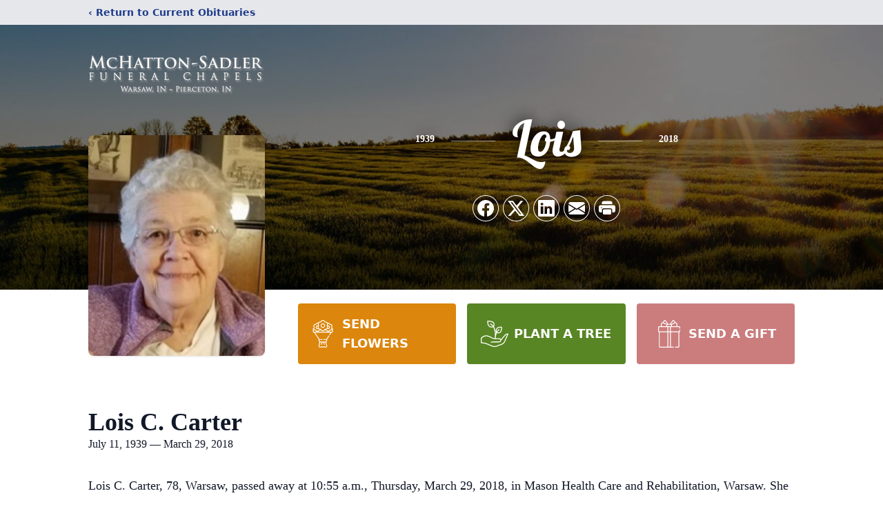

--- FILE ---
content_type: text/html; charset=utf-8
request_url: https://www.google.com/recaptcha/enterprise/anchor?ar=1&k=6LftniYrAAAAAPaTdihcQXV9zcOL2bgkIgPk31l8&co=aHR0cHM6Ly93d3cubWNoYXR0b25zYWRsZXJmdW5lcmFsY2hhcGVscy5jb206NDQz&hl=en&type=image&v=PoyoqOPhxBO7pBk68S4YbpHZ&theme=light&size=invisible&badge=bottomright&anchor-ms=20000&execute-ms=30000&cb=4ofa4jfgjl8f
body_size: 48733
content:
<!DOCTYPE HTML><html dir="ltr" lang="en"><head><meta http-equiv="Content-Type" content="text/html; charset=UTF-8">
<meta http-equiv="X-UA-Compatible" content="IE=edge">
<title>reCAPTCHA</title>
<style type="text/css">
/* cyrillic-ext */
@font-face {
  font-family: 'Roboto';
  font-style: normal;
  font-weight: 400;
  font-stretch: 100%;
  src: url(//fonts.gstatic.com/s/roboto/v48/KFO7CnqEu92Fr1ME7kSn66aGLdTylUAMa3GUBHMdazTgWw.woff2) format('woff2');
  unicode-range: U+0460-052F, U+1C80-1C8A, U+20B4, U+2DE0-2DFF, U+A640-A69F, U+FE2E-FE2F;
}
/* cyrillic */
@font-face {
  font-family: 'Roboto';
  font-style: normal;
  font-weight: 400;
  font-stretch: 100%;
  src: url(//fonts.gstatic.com/s/roboto/v48/KFO7CnqEu92Fr1ME7kSn66aGLdTylUAMa3iUBHMdazTgWw.woff2) format('woff2');
  unicode-range: U+0301, U+0400-045F, U+0490-0491, U+04B0-04B1, U+2116;
}
/* greek-ext */
@font-face {
  font-family: 'Roboto';
  font-style: normal;
  font-weight: 400;
  font-stretch: 100%;
  src: url(//fonts.gstatic.com/s/roboto/v48/KFO7CnqEu92Fr1ME7kSn66aGLdTylUAMa3CUBHMdazTgWw.woff2) format('woff2');
  unicode-range: U+1F00-1FFF;
}
/* greek */
@font-face {
  font-family: 'Roboto';
  font-style: normal;
  font-weight: 400;
  font-stretch: 100%;
  src: url(//fonts.gstatic.com/s/roboto/v48/KFO7CnqEu92Fr1ME7kSn66aGLdTylUAMa3-UBHMdazTgWw.woff2) format('woff2');
  unicode-range: U+0370-0377, U+037A-037F, U+0384-038A, U+038C, U+038E-03A1, U+03A3-03FF;
}
/* math */
@font-face {
  font-family: 'Roboto';
  font-style: normal;
  font-weight: 400;
  font-stretch: 100%;
  src: url(//fonts.gstatic.com/s/roboto/v48/KFO7CnqEu92Fr1ME7kSn66aGLdTylUAMawCUBHMdazTgWw.woff2) format('woff2');
  unicode-range: U+0302-0303, U+0305, U+0307-0308, U+0310, U+0312, U+0315, U+031A, U+0326-0327, U+032C, U+032F-0330, U+0332-0333, U+0338, U+033A, U+0346, U+034D, U+0391-03A1, U+03A3-03A9, U+03B1-03C9, U+03D1, U+03D5-03D6, U+03F0-03F1, U+03F4-03F5, U+2016-2017, U+2034-2038, U+203C, U+2040, U+2043, U+2047, U+2050, U+2057, U+205F, U+2070-2071, U+2074-208E, U+2090-209C, U+20D0-20DC, U+20E1, U+20E5-20EF, U+2100-2112, U+2114-2115, U+2117-2121, U+2123-214F, U+2190, U+2192, U+2194-21AE, U+21B0-21E5, U+21F1-21F2, U+21F4-2211, U+2213-2214, U+2216-22FF, U+2308-230B, U+2310, U+2319, U+231C-2321, U+2336-237A, U+237C, U+2395, U+239B-23B7, U+23D0, U+23DC-23E1, U+2474-2475, U+25AF, U+25B3, U+25B7, U+25BD, U+25C1, U+25CA, U+25CC, U+25FB, U+266D-266F, U+27C0-27FF, U+2900-2AFF, U+2B0E-2B11, U+2B30-2B4C, U+2BFE, U+3030, U+FF5B, U+FF5D, U+1D400-1D7FF, U+1EE00-1EEFF;
}
/* symbols */
@font-face {
  font-family: 'Roboto';
  font-style: normal;
  font-weight: 400;
  font-stretch: 100%;
  src: url(//fonts.gstatic.com/s/roboto/v48/KFO7CnqEu92Fr1ME7kSn66aGLdTylUAMaxKUBHMdazTgWw.woff2) format('woff2');
  unicode-range: U+0001-000C, U+000E-001F, U+007F-009F, U+20DD-20E0, U+20E2-20E4, U+2150-218F, U+2190, U+2192, U+2194-2199, U+21AF, U+21E6-21F0, U+21F3, U+2218-2219, U+2299, U+22C4-22C6, U+2300-243F, U+2440-244A, U+2460-24FF, U+25A0-27BF, U+2800-28FF, U+2921-2922, U+2981, U+29BF, U+29EB, U+2B00-2BFF, U+4DC0-4DFF, U+FFF9-FFFB, U+10140-1018E, U+10190-1019C, U+101A0, U+101D0-101FD, U+102E0-102FB, U+10E60-10E7E, U+1D2C0-1D2D3, U+1D2E0-1D37F, U+1F000-1F0FF, U+1F100-1F1AD, U+1F1E6-1F1FF, U+1F30D-1F30F, U+1F315, U+1F31C, U+1F31E, U+1F320-1F32C, U+1F336, U+1F378, U+1F37D, U+1F382, U+1F393-1F39F, U+1F3A7-1F3A8, U+1F3AC-1F3AF, U+1F3C2, U+1F3C4-1F3C6, U+1F3CA-1F3CE, U+1F3D4-1F3E0, U+1F3ED, U+1F3F1-1F3F3, U+1F3F5-1F3F7, U+1F408, U+1F415, U+1F41F, U+1F426, U+1F43F, U+1F441-1F442, U+1F444, U+1F446-1F449, U+1F44C-1F44E, U+1F453, U+1F46A, U+1F47D, U+1F4A3, U+1F4B0, U+1F4B3, U+1F4B9, U+1F4BB, U+1F4BF, U+1F4C8-1F4CB, U+1F4D6, U+1F4DA, U+1F4DF, U+1F4E3-1F4E6, U+1F4EA-1F4ED, U+1F4F7, U+1F4F9-1F4FB, U+1F4FD-1F4FE, U+1F503, U+1F507-1F50B, U+1F50D, U+1F512-1F513, U+1F53E-1F54A, U+1F54F-1F5FA, U+1F610, U+1F650-1F67F, U+1F687, U+1F68D, U+1F691, U+1F694, U+1F698, U+1F6AD, U+1F6B2, U+1F6B9-1F6BA, U+1F6BC, U+1F6C6-1F6CF, U+1F6D3-1F6D7, U+1F6E0-1F6EA, U+1F6F0-1F6F3, U+1F6F7-1F6FC, U+1F700-1F7FF, U+1F800-1F80B, U+1F810-1F847, U+1F850-1F859, U+1F860-1F887, U+1F890-1F8AD, U+1F8B0-1F8BB, U+1F8C0-1F8C1, U+1F900-1F90B, U+1F93B, U+1F946, U+1F984, U+1F996, U+1F9E9, U+1FA00-1FA6F, U+1FA70-1FA7C, U+1FA80-1FA89, U+1FA8F-1FAC6, U+1FACE-1FADC, U+1FADF-1FAE9, U+1FAF0-1FAF8, U+1FB00-1FBFF;
}
/* vietnamese */
@font-face {
  font-family: 'Roboto';
  font-style: normal;
  font-weight: 400;
  font-stretch: 100%;
  src: url(//fonts.gstatic.com/s/roboto/v48/KFO7CnqEu92Fr1ME7kSn66aGLdTylUAMa3OUBHMdazTgWw.woff2) format('woff2');
  unicode-range: U+0102-0103, U+0110-0111, U+0128-0129, U+0168-0169, U+01A0-01A1, U+01AF-01B0, U+0300-0301, U+0303-0304, U+0308-0309, U+0323, U+0329, U+1EA0-1EF9, U+20AB;
}
/* latin-ext */
@font-face {
  font-family: 'Roboto';
  font-style: normal;
  font-weight: 400;
  font-stretch: 100%;
  src: url(//fonts.gstatic.com/s/roboto/v48/KFO7CnqEu92Fr1ME7kSn66aGLdTylUAMa3KUBHMdazTgWw.woff2) format('woff2');
  unicode-range: U+0100-02BA, U+02BD-02C5, U+02C7-02CC, U+02CE-02D7, U+02DD-02FF, U+0304, U+0308, U+0329, U+1D00-1DBF, U+1E00-1E9F, U+1EF2-1EFF, U+2020, U+20A0-20AB, U+20AD-20C0, U+2113, U+2C60-2C7F, U+A720-A7FF;
}
/* latin */
@font-face {
  font-family: 'Roboto';
  font-style: normal;
  font-weight: 400;
  font-stretch: 100%;
  src: url(//fonts.gstatic.com/s/roboto/v48/KFO7CnqEu92Fr1ME7kSn66aGLdTylUAMa3yUBHMdazQ.woff2) format('woff2');
  unicode-range: U+0000-00FF, U+0131, U+0152-0153, U+02BB-02BC, U+02C6, U+02DA, U+02DC, U+0304, U+0308, U+0329, U+2000-206F, U+20AC, U+2122, U+2191, U+2193, U+2212, U+2215, U+FEFF, U+FFFD;
}
/* cyrillic-ext */
@font-face {
  font-family: 'Roboto';
  font-style: normal;
  font-weight: 500;
  font-stretch: 100%;
  src: url(//fonts.gstatic.com/s/roboto/v48/KFO7CnqEu92Fr1ME7kSn66aGLdTylUAMa3GUBHMdazTgWw.woff2) format('woff2');
  unicode-range: U+0460-052F, U+1C80-1C8A, U+20B4, U+2DE0-2DFF, U+A640-A69F, U+FE2E-FE2F;
}
/* cyrillic */
@font-face {
  font-family: 'Roboto';
  font-style: normal;
  font-weight: 500;
  font-stretch: 100%;
  src: url(//fonts.gstatic.com/s/roboto/v48/KFO7CnqEu92Fr1ME7kSn66aGLdTylUAMa3iUBHMdazTgWw.woff2) format('woff2');
  unicode-range: U+0301, U+0400-045F, U+0490-0491, U+04B0-04B1, U+2116;
}
/* greek-ext */
@font-face {
  font-family: 'Roboto';
  font-style: normal;
  font-weight: 500;
  font-stretch: 100%;
  src: url(//fonts.gstatic.com/s/roboto/v48/KFO7CnqEu92Fr1ME7kSn66aGLdTylUAMa3CUBHMdazTgWw.woff2) format('woff2');
  unicode-range: U+1F00-1FFF;
}
/* greek */
@font-face {
  font-family: 'Roboto';
  font-style: normal;
  font-weight: 500;
  font-stretch: 100%;
  src: url(//fonts.gstatic.com/s/roboto/v48/KFO7CnqEu92Fr1ME7kSn66aGLdTylUAMa3-UBHMdazTgWw.woff2) format('woff2');
  unicode-range: U+0370-0377, U+037A-037F, U+0384-038A, U+038C, U+038E-03A1, U+03A3-03FF;
}
/* math */
@font-face {
  font-family: 'Roboto';
  font-style: normal;
  font-weight: 500;
  font-stretch: 100%;
  src: url(//fonts.gstatic.com/s/roboto/v48/KFO7CnqEu92Fr1ME7kSn66aGLdTylUAMawCUBHMdazTgWw.woff2) format('woff2');
  unicode-range: U+0302-0303, U+0305, U+0307-0308, U+0310, U+0312, U+0315, U+031A, U+0326-0327, U+032C, U+032F-0330, U+0332-0333, U+0338, U+033A, U+0346, U+034D, U+0391-03A1, U+03A3-03A9, U+03B1-03C9, U+03D1, U+03D5-03D6, U+03F0-03F1, U+03F4-03F5, U+2016-2017, U+2034-2038, U+203C, U+2040, U+2043, U+2047, U+2050, U+2057, U+205F, U+2070-2071, U+2074-208E, U+2090-209C, U+20D0-20DC, U+20E1, U+20E5-20EF, U+2100-2112, U+2114-2115, U+2117-2121, U+2123-214F, U+2190, U+2192, U+2194-21AE, U+21B0-21E5, U+21F1-21F2, U+21F4-2211, U+2213-2214, U+2216-22FF, U+2308-230B, U+2310, U+2319, U+231C-2321, U+2336-237A, U+237C, U+2395, U+239B-23B7, U+23D0, U+23DC-23E1, U+2474-2475, U+25AF, U+25B3, U+25B7, U+25BD, U+25C1, U+25CA, U+25CC, U+25FB, U+266D-266F, U+27C0-27FF, U+2900-2AFF, U+2B0E-2B11, U+2B30-2B4C, U+2BFE, U+3030, U+FF5B, U+FF5D, U+1D400-1D7FF, U+1EE00-1EEFF;
}
/* symbols */
@font-face {
  font-family: 'Roboto';
  font-style: normal;
  font-weight: 500;
  font-stretch: 100%;
  src: url(//fonts.gstatic.com/s/roboto/v48/KFO7CnqEu92Fr1ME7kSn66aGLdTylUAMaxKUBHMdazTgWw.woff2) format('woff2');
  unicode-range: U+0001-000C, U+000E-001F, U+007F-009F, U+20DD-20E0, U+20E2-20E4, U+2150-218F, U+2190, U+2192, U+2194-2199, U+21AF, U+21E6-21F0, U+21F3, U+2218-2219, U+2299, U+22C4-22C6, U+2300-243F, U+2440-244A, U+2460-24FF, U+25A0-27BF, U+2800-28FF, U+2921-2922, U+2981, U+29BF, U+29EB, U+2B00-2BFF, U+4DC0-4DFF, U+FFF9-FFFB, U+10140-1018E, U+10190-1019C, U+101A0, U+101D0-101FD, U+102E0-102FB, U+10E60-10E7E, U+1D2C0-1D2D3, U+1D2E0-1D37F, U+1F000-1F0FF, U+1F100-1F1AD, U+1F1E6-1F1FF, U+1F30D-1F30F, U+1F315, U+1F31C, U+1F31E, U+1F320-1F32C, U+1F336, U+1F378, U+1F37D, U+1F382, U+1F393-1F39F, U+1F3A7-1F3A8, U+1F3AC-1F3AF, U+1F3C2, U+1F3C4-1F3C6, U+1F3CA-1F3CE, U+1F3D4-1F3E0, U+1F3ED, U+1F3F1-1F3F3, U+1F3F5-1F3F7, U+1F408, U+1F415, U+1F41F, U+1F426, U+1F43F, U+1F441-1F442, U+1F444, U+1F446-1F449, U+1F44C-1F44E, U+1F453, U+1F46A, U+1F47D, U+1F4A3, U+1F4B0, U+1F4B3, U+1F4B9, U+1F4BB, U+1F4BF, U+1F4C8-1F4CB, U+1F4D6, U+1F4DA, U+1F4DF, U+1F4E3-1F4E6, U+1F4EA-1F4ED, U+1F4F7, U+1F4F9-1F4FB, U+1F4FD-1F4FE, U+1F503, U+1F507-1F50B, U+1F50D, U+1F512-1F513, U+1F53E-1F54A, U+1F54F-1F5FA, U+1F610, U+1F650-1F67F, U+1F687, U+1F68D, U+1F691, U+1F694, U+1F698, U+1F6AD, U+1F6B2, U+1F6B9-1F6BA, U+1F6BC, U+1F6C6-1F6CF, U+1F6D3-1F6D7, U+1F6E0-1F6EA, U+1F6F0-1F6F3, U+1F6F7-1F6FC, U+1F700-1F7FF, U+1F800-1F80B, U+1F810-1F847, U+1F850-1F859, U+1F860-1F887, U+1F890-1F8AD, U+1F8B0-1F8BB, U+1F8C0-1F8C1, U+1F900-1F90B, U+1F93B, U+1F946, U+1F984, U+1F996, U+1F9E9, U+1FA00-1FA6F, U+1FA70-1FA7C, U+1FA80-1FA89, U+1FA8F-1FAC6, U+1FACE-1FADC, U+1FADF-1FAE9, U+1FAF0-1FAF8, U+1FB00-1FBFF;
}
/* vietnamese */
@font-face {
  font-family: 'Roboto';
  font-style: normal;
  font-weight: 500;
  font-stretch: 100%;
  src: url(//fonts.gstatic.com/s/roboto/v48/KFO7CnqEu92Fr1ME7kSn66aGLdTylUAMa3OUBHMdazTgWw.woff2) format('woff2');
  unicode-range: U+0102-0103, U+0110-0111, U+0128-0129, U+0168-0169, U+01A0-01A1, U+01AF-01B0, U+0300-0301, U+0303-0304, U+0308-0309, U+0323, U+0329, U+1EA0-1EF9, U+20AB;
}
/* latin-ext */
@font-face {
  font-family: 'Roboto';
  font-style: normal;
  font-weight: 500;
  font-stretch: 100%;
  src: url(//fonts.gstatic.com/s/roboto/v48/KFO7CnqEu92Fr1ME7kSn66aGLdTylUAMa3KUBHMdazTgWw.woff2) format('woff2');
  unicode-range: U+0100-02BA, U+02BD-02C5, U+02C7-02CC, U+02CE-02D7, U+02DD-02FF, U+0304, U+0308, U+0329, U+1D00-1DBF, U+1E00-1E9F, U+1EF2-1EFF, U+2020, U+20A0-20AB, U+20AD-20C0, U+2113, U+2C60-2C7F, U+A720-A7FF;
}
/* latin */
@font-face {
  font-family: 'Roboto';
  font-style: normal;
  font-weight: 500;
  font-stretch: 100%;
  src: url(//fonts.gstatic.com/s/roboto/v48/KFO7CnqEu92Fr1ME7kSn66aGLdTylUAMa3yUBHMdazQ.woff2) format('woff2');
  unicode-range: U+0000-00FF, U+0131, U+0152-0153, U+02BB-02BC, U+02C6, U+02DA, U+02DC, U+0304, U+0308, U+0329, U+2000-206F, U+20AC, U+2122, U+2191, U+2193, U+2212, U+2215, U+FEFF, U+FFFD;
}
/* cyrillic-ext */
@font-face {
  font-family: 'Roboto';
  font-style: normal;
  font-weight: 900;
  font-stretch: 100%;
  src: url(//fonts.gstatic.com/s/roboto/v48/KFO7CnqEu92Fr1ME7kSn66aGLdTylUAMa3GUBHMdazTgWw.woff2) format('woff2');
  unicode-range: U+0460-052F, U+1C80-1C8A, U+20B4, U+2DE0-2DFF, U+A640-A69F, U+FE2E-FE2F;
}
/* cyrillic */
@font-face {
  font-family: 'Roboto';
  font-style: normal;
  font-weight: 900;
  font-stretch: 100%;
  src: url(//fonts.gstatic.com/s/roboto/v48/KFO7CnqEu92Fr1ME7kSn66aGLdTylUAMa3iUBHMdazTgWw.woff2) format('woff2');
  unicode-range: U+0301, U+0400-045F, U+0490-0491, U+04B0-04B1, U+2116;
}
/* greek-ext */
@font-face {
  font-family: 'Roboto';
  font-style: normal;
  font-weight: 900;
  font-stretch: 100%;
  src: url(//fonts.gstatic.com/s/roboto/v48/KFO7CnqEu92Fr1ME7kSn66aGLdTylUAMa3CUBHMdazTgWw.woff2) format('woff2');
  unicode-range: U+1F00-1FFF;
}
/* greek */
@font-face {
  font-family: 'Roboto';
  font-style: normal;
  font-weight: 900;
  font-stretch: 100%;
  src: url(//fonts.gstatic.com/s/roboto/v48/KFO7CnqEu92Fr1ME7kSn66aGLdTylUAMa3-UBHMdazTgWw.woff2) format('woff2');
  unicode-range: U+0370-0377, U+037A-037F, U+0384-038A, U+038C, U+038E-03A1, U+03A3-03FF;
}
/* math */
@font-face {
  font-family: 'Roboto';
  font-style: normal;
  font-weight: 900;
  font-stretch: 100%;
  src: url(//fonts.gstatic.com/s/roboto/v48/KFO7CnqEu92Fr1ME7kSn66aGLdTylUAMawCUBHMdazTgWw.woff2) format('woff2');
  unicode-range: U+0302-0303, U+0305, U+0307-0308, U+0310, U+0312, U+0315, U+031A, U+0326-0327, U+032C, U+032F-0330, U+0332-0333, U+0338, U+033A, U+0346, U+034D, U+0391-03A1, U+03A3-03A9, U+03B1-03C9, U+03D1, U+03D5-03D6, U+03F0-03F1, U+03F4-03F5, U+2016-2017, U+2034-2038, U+203C, U+2040, U+2043, U+2047, U+2050, U+2057, U+205F, U+2070-2071, U+2074-208E, U+2090-209C, U+20D0-20DC, U+20E1, U+20E5-20EF, U+2100-2112, U+2114-2115, U+2117-2121, U+2123-214F, U+2190, U+2192, U+2194-21AE, U+21B0-21E5, U+21F1-21F2, U+21F4-2211, U+2213-2214, U+2216-22FF, U+2308-230B, U+2310, U+2319, U+231C-2321, U+2336-237A, U+237C, U+2395, U+239B-23B7, U+23D0, U+23DC-23E1, U+2474-2475, U+25AF, U+25B3, U+25B7, U+25BD, U+25C1, U+25CA, U+25CC, U+25FB, U+266D-266F, U+27C0-27FF, U+2900-2AFF, U+2B0E-2B11, U+2B30-2B4C, U+2BFE, U+3030, U+FF5B, U+FF5D, U+1D400-1D7FF, U+1EE00-1EEFF;
}
/* symbols */
@font-face {
  font-family: 'Roboto';
  font-style: normal;
  font-weight: 900;
  font-stretch: 100%;
  src: url(//fonts.gstatic.com/s/roboto/v48/KFO7CnqEu92Fr1ME7kSn66aGLdTylUAMaxKUBHMdazTgWw.woff2) format('woff2');
  unicode-range: U+0001-000C, U+000E-001F, U+007F-009F, U+20DD-20E0, U+20E2-20E4, U+2150-218F, U+2190, U+2192, U+2194-2199, U+21AF, U+21E6-21F0, U+21F3, U+2218-2219, U+2299, U+22C4-22C6, U+2300-243F, U+2440-244A, U+2460-24FF, U+25A0-27BF, U+2800-28FF, U+2921-2922, U+2981, U+29BF, U+29EB, U+2B00-2BFF, U+4DC0-4DFF, U+FFF9-FFFB, U+10140-1018E, U+10190-1019C, U+101A0, U+101D0-101FD, U+102E0-102FB, U+10E60-10E7E, U+1D2C0-1D2D3, U+1D2E0-1D37F, U+1F000-1F0FF, U+1F100-1F1AD, U+1F1E6-1F1FF, U+1F30D-1F30F, U+1F315, U+1F31C, U+1F31E, U+1F320-1F32C, U+1F336, U+1F378, U+1F37D, U+1F382, U+1F393-1F39F, U+1F3A7-1F3A8, U+1F3AC-1F3AF, U+1F3C2, U+1F3C4-1F3C6, U+1F3CA-1F3CE, U+1F3D4-1F3E0, U+1F3ED, U+1F3F1-1F3F3, U+1F3F5-1F3F7, U+1F408, U+1F415, U+1F41F, U+1F426, U+1F43F, U+1F441-1F442, U+1F444, U+1F446-1F449, U+1F44C-1F44E, U+1F453, U+1F46A, U+1F47D, U+1F4A3, U+1F4B0, U+1F4B3, U+1F4B9, U+1F4BB, U+1F4BF, U+1F4C8-1F4CB, U+1F4D6, U+1F4DA, U+1F4DF, U+1F4E3-1F4E6, U+1F4EA-1F4ED, U+1F4F7, U+1F4F9-1F4FB, U+1F4FD-1F4FE, U+1F503, U+1F507-1F50B, U+1F50D, U+1F512-1F513, U+1F53E-1F54A, U+1F54F-1F5FA, U+1F610, U+1F650-1F67F, U+1F687, U+1F68D, U+1F691, U+1F694, U+1F698, U+1F6AD, U+1F6B2, U+1F6B9-1F6BA, U+1F6BC, U+1F6C6-1F6CF, U+1F6D3-1F6D7, U+1F6E0-1F6EA, U+1F6F0-1F6F3, U+1F6F7-1F6FC, U+1F700-1F7FF, U+1F800-1F80B, U+1F810-1F847, U+1F850-1F859, U+1F860-1F887, U+1F890-1F8AD, U+1F8B0-1F8BB, U+1F8C0-1F8C1, U+1F900-1F90B, U+1F93B, U+1F946, U+1F984, U+1F996, U+1F9E9, U+1FA00-1FA6F, U+1FA70-1FA7C, U+1FA80-1FA89, U+1FA8F-1FAC6, U+1FACE-1FADC, U+1FADF-1FAE9, U+1FAF0-1FAF8, U+1FB00-1FBFF;
}
/* vietnamese */
@font-face {
  font-family: 'Roboto';
  font-style: normal;
  font-weight: 900;
  font-stretch: 100%;
  src: url(//fonts.gstatic.com/s/roboto/v48/KFO7CnqEu92Fr1ME7kSn66aGLdTylUAMa3OUBHMdazTgWw.woff2) format('woff2');
  unicode-range: U+0102-0103, U+0110-0111, U+0128-0129, U+0168-0169, U+01A0-01A1, U+01AF-01B0, U+0300-0301, U+0303-0304, U+0308-0309, U+0323, U+0329, U+1EA0-1EF9, U+20AB;
}
/* latin-ext */
@font-face {
  font-family: 'Roboto';
  font-style: normal;
  font-weight: 900;
  font-stretch: 100%;
  src: url(//fonts.gstatic.com/s/roboto/v48/KFO7CnqEu92Fr1ME7kSn66aGLdTylUAMa3KUBHMdazTgWw.woff2) format('woff2');
  unicode-range: U+0100-02BA, U+02BD-02C5, U+02C7-02CC, U+02CE-02D7, U+02DD-02FF, U+0304, U+0308, U+0329, U+1D00-1DBF, U+1E00-1E9F, U+1EF2-1EFF, U+2020, U+20A0-20AB, U+20AD-20C0, U+2113, U+2C60-2C7F, U+A720-A7FF;
}
/* latin */
@font-face {
  font-family: 'Roboto';
  font-style: normal;
  font-weight: 900;
  font-stretch: 100%;
  src: url(//fonts.gstatic.com/s/roboto/v48/KFO7CnqEu92Fr1ME7kSn66aGLdTylUAMa3yUBHMdazQ.woff2) format('woff2');
  unicode-range: U+0000-00FF, U+0131, U+0152-0153, U+02BB-02BC, U+02C6, U+02DA, U+02DC, U+0304, U+0308, U+0329, U+2000-206F, U+20AC, U+2122, U+2191, U+2193, U+2212, U+2215, U+FEFF, U+FFFD;
}

</style>
<link rel="stylesheet" type="text/css" href="https://www.gstatic.com/recaptcha/releases/PoyoqOPhxBO7pBk68S4YbpHZ/styles__ltr.css">
<script nonce="l8kbFJCmH2I3WZH30UhoNg" type="text/javascript">window['__recaptcha_api'] = 'https://www.google.com/recaptcha/enterprise/';</script>
<script type="text/javascript" src="https://www.gstatic.com/recaptcha/releases/PoyoqOPhxBO7pBk68S4YbpHZ/recaptcha__en.js" nonce="l8kbFJCmH2I3WZH30UhoNg">
      
    </script></head>
<body><div id="rc-anchor-alert" class="rc-anchor-alert"></div>
<input type="hidden" id="recaptcha-token" value="[base64]">
<script type="text/javascript" nonce="l8kbFJCmH2I3WZH30UhoNg">
      recaptcha.anchor.Main.init("[\x22ainput\x22,[\x22bgdata\x22,\x22\x22,\[base64]/[base64]/[base64]/[base64]/[base64]/[base64]/[base64]/[base64]/[base64]/[base64]\\u003d\x22,\[base64]\x22,\x22wqvDrMKYwpPDnsKDbykvwqZ/P8OtwqXDjsKaJMKEHsKGw4JPw5lFwqHDqkXCr8K5KX4WT2nDuWvCoVQ+Z3RtRnfDrD7Dv1zDrsOhRgYISsKZwqfDnUHDiBHDrsKqwq7Cs8OnwqhXw59+O2rDtH3CiyDDsQLDmRnCi8OUKMKiWcKtw4zDtGkRTGDCqcOnwoRuw6t4RSfCvzoFHQZCw7t/Fz5Vw4ouw5/DnsOJwodQYsKVwqtJHVxfd27DrMKMFMO1RMOtVw93wqBTE8KNTldTwrgYw4Afw7TDr8Okwp0yYDnDjsKQw4TDmylAH3dmccKFGWfDoMKMwr53YsKGdkEJGsOEQsOewo0YKHw5ccO8XnzDiwTCmMKKw4jCrcOndMOQwogQw7fDg8KVBC/CicKoasOpfQJMWcOZInHCozsOw6nDrRfDrmLCuCjDiibDvm8qwr3DrC7DlMOnNQEBNsKbwqdFw6Ytw4nDngc1w4xxMcKvZQzCqcKeEMOjWG3ClRvDuwU/GSkDD8OSKsOKw7Y0w55TPMOPwobDhU8BJljDjMK6wpFVBMOMB3DDucO9wobCm8KowptZwoNFb2dJMEnCjAzCmnDDkHnCtcKvfMOzWMOSFn3DicOnTyjDoHZzXHvDhcKKPsOQwosTPmkhVsOBVsKdwrQ6a8K1w6HDlHMtAg/CiiVLwqYowoXCk1jDmBdUw6RRwpTCiVDCj8KhV8KKwpHCiDRAworDik5uS8KJbE40w6NIw5QDw7RBwr9ae8OxKMOeVMOWbcOhIMOAw6XDul3CoFjCrsKXwpnDqcKvW3rDhCECwonCjMO2wqfCl8KLMBF2wo5gwp7DvzofAcOfw4jCrzsLwpxyw5MqRcOywp/DsmgrXlVPO8KGPcOowogoAsO0elzDksKEHsO7D8OHwowMUsOoRsKtw5pHbwzCvSnDrA14w4VEY0rDr8KAU8KAwooUe8KAWsKwNkbCucOyYMKXw7PCtMKzJk95wrtJwqfDvGlUwrzDjSZNwp/CvsKQHXFfCSMIcsOPDGvCsw55Uh1OBzTDtCvCq8OnP0U5w45aGMORLcKoT8O3woJjwq/DulFhBBrCtB9hTTVyw4ZLYwvCqMO1IF3CmHNHwqobMyA2w43DpcOCw77CksOew51nw7zCjghzwovDj8O2w43ChMOBSTRzBMOgTTHCgcKdbsOpLifClBQuw6/Cm8OQw57Dh8KDw4IVcsO9GCHDqsO7w4s1w6XDkinDqsOPcMO5P8ONY8KMQUtzw4JWC8OjB3HDmsOifiLCvljDhS4/dMOkw6gCwqxDwp9Yw7Niwpdiw79eMFwBwoBLw6BFb1DDuMKLJ8KWecK6P8KVQMOsSXjDthMGw4xAQDPCgcOtEEcUSsKcSSzCpsOve8OSwrvDr8KgHybDo8KaLSrCq8Kgw6jCr8OGwowcQMK2wpAaBBjCiQ7Cp2/[base64]/[base64]/E8KqCcOlw48cwr3DrF/Ck8KPw5/DiMOJFjAFasKuWRnCn8Otwqt0wrjClsO1K8K1wpjDqsOKwqYhG8KQw4gnGBzDmS9aWcK9w5LDhsO4w583UVnDhDrDscOheE/Ckg4tGcKpOnjCnMO4VcOiQsOQwrhPYsOWwpvClcKNwpfDig8cJQXDhV1Iw7dtw4MkW8K7wqfCscKew5w/[base64]/ClMKLw6vCuj8eJU4ow41yCcOMCiDCpXvDi8KhKsOaK8OJwo7DsCLCvcOQa8KOwr7Dv8KWDMOUwr1Vw5jDtw1nVsKnwoNdHgPCmV/Do8KpwobDg8OXw5pHwrLCu19IAcOow5V/[base64]/CogJ7wqXDvcKbbgoWKsOhHxVIb1fDpcK5IsK1wr7DmcO3XkImwqdBK8KNEsO2GMOIGcOMPMOlwoLDisOyInnCoBUBwobCkcKBdcKLw6Jow5nDrsObICBOYsO2w5XCk8O7awwXcsO5wp9/wp/[base64]/[base64]/T2MpZcKVwqHDn1liZjDCsAZAWF4uC13DrXjDjwDCkwTCuMKgJMOLSMOoDMKkIMKvU2IJAxR5f8KIDlc0w43CucOVTMKEw7xww5t9w7HCnsOpwp4Yw5bDpTbDmMOTOcKbwotzOC4MPDrCmDMAB0/DkTvCpnsgwqoXw53ChSULUsKkO8OfdMKmw43DpH5aMxjClcOjwoJpw74ZwrfDkMKUwpduRQs3IsKjScK0wpRow7tqwqIhYcKqw79qw7ZnwoYJw4bDpMONIsK+QQNuw4rCpsKMA8K3MhHCrMK8w5rDrcKvw6Z2WsKXw4vCsyPDn8KHw5LDt8OqW8O2wrLDr8O/[base64]/Q0Nzwr4RJnwsw4rDqsOnJ0bCoQhnDsK4Vy1vUcKbwonDosOAwqleKMKGRwEmQ8KFJcOawoItDcK1DTrDvsKmwqLDrcK9G8OVbnPCmMKGw5bDvAjDhcKnwqBMw6o4w5zDn8Kvw6E/Ch02RcKfw6gtw5bCsC1/[base64]/[base64]/w7knwpTCiMKGM8O5wpHCtmPCux/Dv1DCkBTCt8OSAXrDg0tBFVLCo8ODwrjDkMKQwqfCpsO9worCgBhEfy1OwoXDuRRvVCsPOlguasOrwqzCszMhwpnDoylFwrRdQMKTLcO5wo3CmMO9fiXDh8KnBUBCw4rCisOnZ34Cw4FcLsOHwoPDqcK0wrEPw5Amw7HCs8K/R8OzenpFKsKuwp9UwqXDqMKJFcKWwrbDi0HDtMKXFcKgC8KUw5lww4fDpQZlwp3DiMOrworCkQDDucK6W8KKJjJCFxFIYEZYwpZGU8K+fcOYw5bClsKcwrDDi3DCs8K7BGrDu0TCmcOBwp9hKDkfw71pw5Vbw5/[base64]/[base64]/DlsOjw7VBN3vDlcOEJ8O8wrvDhn9swq3Dkk9xw7Aaw5U+B8Kcw5c2w4Rew7HCsBBjwq/ChcOON1rCjhxWOh4Lw7R0AMKjQgIow41Ew73DlcOoNcKAYsOMfVrDs8OoZj7ChcKeJFISRMO8w7TDtyLDpVMVAcKRYn/CncKdeB8yP8Opw5rDusKFOQtow5nDkBXDusOGwoLCh8OQw7oHwoTCgAk6w4xbwqxuw6MdKSPCicKiw7wowqR3A2QKw5syDMOiw4LDvSFkOcOtE8K3GMKiw73DvcO0B8KYMMOzwpXCoy/DjwLCmRnCosOnwoHCscKeYX7Dnnc9eMKYw7PDnW1TTlpjaUoXacOQw5MOHjQrLHZOw6cKw5MLwohXEMKNw4ApAsOqw5M/wpHDqsKjH2stLBvCugUew7fCvsKuHnwkwohdAsOmwpPCh3XDvSEqw7MDMMKlAcKECi7DpAPDusOFwo7DhcK3VzMMB3hyw6Y6w4d+wrTCusObIH3CrsKHw6ooBDx+w55hw4fCnMOaw5wZMcOQwrXDvBXDtTVFDsOQwqtsKcKsQm/DmcKZwoxsw7rCssKBb0PCgcOtwp9Zw4Egw7rDhiIcZ8KcMSpoX3XCjcKzK0IFwp7DisKmBcOOw4HCpDsRG8OresKGw7rCsioDQFLCqy0SQcK2M8Kgw4MPKUPCusK/LX50WxcqSSQeT8OYBUTCginDpG5ywoPDkkUvw55Yw6fDl3zDqgogO1jDpcKtGz/Dlipew4/DhWHCjMOFdMOgKiYowq3DhVTCuV8DwrrCocOOG8KXC8OMwrvDhMOzY2xANl3CmsK3GTvDhsOBFMKFTsK5dCHCgHRlwpXDgg/Cq1jDoBwzwr3Dh8OewpDCmx14UMKBw4J6IF9cwpVvwr8zXsOjwqAxw4lTc1NFwpUab8OBw5zCgcOGwrchdcKJw5fDgMKDwpE/NGbCiMKtT8OGZAvDknwAwqHCqWLCtQRhw4/[base64]/DuMOxwofDpcO8YwzCphTDjsKDw5TDhgLDpcO5w6kndQ/CkH16Fn/DtMKTZHgvw4/[base64]/DrFjDtw3DlTTCt8KKw7lwW8KqOsOuTMKGYMONw4HCrcOIw6JYw6gmw7NADj7DjnzDq8OUesO2w6xXw6LDjQzDnsOONG8sMsOVNcKqPlrCoMOHM2AAL8ObwpFYFEfDrHFVw4M0TcK2HFIIw5vClX/DmcO6w5lGO8OIwrfCtFYWwod8SMOiOjrCsFnDoXIKdlnCp8Ofw7/CjTkDYWdOMcKVwqI0wrRGwqPDu2ovFw7CjBHCqMKTRCjDj8Oqwrgow50+wocwwotsAsKbTEp7dsOEwojCm2kAw4/[base64]/[base64]/[base64]/McOXN8OvwrPCkMKISMOaworCgsOQSsOBw7DCj8KFBjDDh3bCviTDmTUhKi4ZwobDjRDCtMOTwrzCh8OqwrU/FcKNwqptGjVfwoR0w6VSwqbDt2oMwoTCuy8NE8OXwpXCscK/RVPCi8OgDMOiA8KFGDc/YEPCnMKpScKuwq9xw4PCjiMgwqpuw5PCsMK4ZSdVZhsXwqDDlSvCoWbCrHfDmsOZNcKXw4fDgg3DuMKWaBLDtyorw5AYScKkwrXChcOHFsOrwozCpsKiMk3CgHzCm0nCumnDnQAuw5kZQMOwQMKvw7oYV8KPwp/[base64]/[base64]/bMKSeB/[base64]/DmcKfw6QaWcOhwoPDp8KcQcKPw5k6c8O5w4TDs8OSA8KJE1LCjwXDrMKyw5BYTB4mV8K6woHCnsKRwpcOw7xxw7d3wpNZwrpLw6RxDMOlPkQnw7bDm8OgwrDDvcKTajVuwpXCsMOVw5N/fRzCgsO7wpM2c8K9ViMPHMKiAntjw4xRbsOtVwkPTsKhwp1yC8KafR3Cv1kSw4FHwr/DlMKiwovCiVXDrsOIIsKVw6DCpsKddnbDqsO6wqLDij7CvEJAw5bDpj5cw5JEPGzCvcK3wrfCn0/CqXHDgcKbwq0bwrwnw6gbw7obwqPDmm8tEsOPRMOXw47ChCR/[base64]/[base64]/Dk8KWwrFswowibcOWwp5eKcO/[base64]/a0PDoR7DmMKIw7jDqFlSccK6wrtsw5jDuQLDpsKYwqYQw6w6dmfDuyIjVRjDg8O/VsOxKsKnwpvDkxojUcOTwoAhw4bCvHM6f8OIw6oywpHDrsK/w7RDwqVCPAhqw4MrM1DDq8KhwosLw7rDqgE/woUeTAZEdX7Cm2puwpLDgMKWSMKmKMOtUgbChsKkw6fDtsKEw6ppwq5+FSPCkgHDixtfworDlmUhMFvDvUVQVhw+w47DosKxw7Z/[base64]/Co2VaYGIIUiXCpcK7WxvDuAd4UcKhPMOYwqEyw5nCkMOZDERubcOec8OWa8K3w4pSwpvDo8OnesKZAcOmw7FCeCAuw7k8wqJmVRMOOHPDucKhZWzDqsK7wo/CnQjDtsKDwqHCqhkLezwuw63DkcKxEENDw74YKi5mFivDkwwmwpTCq8O6AkpjS3EswrrCoxbCnUbCg8KYwozDiAFLw6hxw50EccOAw6XDg3FNw6UyIEk+w4F5CcO1eQrDmSJkw6hEw73DjU9eJk5Rw5AbH8KMHHpcNsKMVcKvGlRIw7/[base64]/w7xHwoLDs8Ocw6sdwqFCAMKPfsK6IyHCoMKZw5cqGMKLw5xBwp/[base64]/[base64]/w4FDEsK+I8KETWtOwpHDisOQwofCoH8KwphwwpHCnWbDssKtQ3V3w5J3w4lRAxfDlcOvcg7CqTITwrZww5s1asO+awESw4DCr8KdOMKHwptFw5hFbCpHXhzDqUcIVMOsQx/DhMOUJsKzclQzD8OFFcOsw6vDrR/[base64]/w7bCqcKHw4Mze8KeARgmO8OkGlTCkSzDoMOjM30TcMKbdmMAwqJLT0LDmxU+CHLCs8OmwrYdV0DDulbCoFTDhwABw4Vtw4fDhMKuwo/CmMKvw53DhxTCssKsJF/CgsO7LcKmwrp/MMKWLMOcw5o0wqgLLgDDhCbDoX0Db8KmKmjDmxLDilEmZQ80w405w5RWwrs2w7rDrkXDkMKPw4whV8KhB1jCoyELwpHDjsOheEN/a8K4O8KeQ2LDmsKhEjBNw5o8fMKsTcKpEGVgMMO8w4TDjUN6wq4mwqDCr1zCvwnCkBsGemjCvsOMwqLCisKGaFjClcOGThFpOH0lw4zCusKmf8K3CArCrcO2OSxJfA4Gw6YLU8KDwpvDm8OzwrhhG8OQFWobwofCnHhCTsK/woTCuHseXD5Ow73DqcOeCMOXw6TDpBV7BMK6T1zDsHPCvUAdw7JwEcOuWsOlw6TCvxzDi1YBGsO9woVPVcOSw5/DkMKpwqZhC2MGwo/CoMOtayxuDBXDkxENT8KccMOGCUJKw6jDkxLDu8KAXcOQRcO9FcOxVsOWB8OowqRLwrBDOhLDrAIBOknDljfDvCFUwok+IwVBfAsvGwjCiMKTRsONIsK7w53Cuw/ClSDDvsOiwqzDhn5sw67CgcKhw6BcP8KMRsO9wrbCoB7ChSLDvTsjSsKrRlXDhgxTQMKow7syw59AQcKeOzwiw7rCgSRnTzkCw4zDpcKYOm7DksORwoPDpcO/w4cBCXZjwpLCrsKew4ZbCcKhw4vDhcK9L8KOw5zCscOlwq3Cn20SEcKmwpRxw4ReMMKPwpnChMOME33CgsOXfgjCrMKKWx/Cq8K+wqnCrFXCvjnCosOLwp9iw4bCmsO4B2DDjnDCk3nDmcO7wo3CihPDsE8gw7o9IcO+WcOMw4fDuz/DvxnDhiXDmDtzAX0nw6cYwqPCuTgtZsOLNMOBw6NhVhkrw60wWHjClC/DnsOdw7TDssOOw7cwwpEpw6cVfsKaw7UTwrDCr8Oew5QqwqjCvcKRaMKkVMOJIsK3Mmg+w68Cw6NpYMOUwok6AQ3DhsOgY8K1TSPCqcOEwrjDiiHClcKYw70OwrIYw4cxw7DCkQAXB8O2Wml9LMK+w5EwPQMZwoHCpxbClidhw6TDh2/[base64]/[base64]/ChgHCjy3Dv0/CqCF2wrLCn8Oxa8KYwqFhwpliwoPCh8KUFmFOEixXwpXDicKnw4oqwqTCkk7CpwEMLErDmcKdczjDl8KdH07Dm8KxRUnDsSjDssOEJSbCii/DhsKWwqtJK8OxKFNtw7l2wpnCocOsw5MsK0YzwrvDgsKQJMKPwrbDpMOywqFbwogMFThDPQ3DosKAaSLDo8OAwpfCikbCnhLDosKOJ8KGwotywqvCrlBfLgAjw5/CrQrDnsKbw7zClmEtwrcGw7RhbMOswqrCqMOcDsKdwpx+w7Znw78BXXphIQ3CnHbDtEnDpcOVOMKvIQpbw7R3GsOGXTAGw4/DjcKbWGzCh8KVO35YDMK+e8OHcG3CsGcaw6hwK37DpxsMU0jCvcKwD8OxwpnCgV5xw6pfw5cSwrzDjwUpwrzDhsOrwqd3wq/Dh8K+w4tIC8OOwoHCpSQJb8OhKcOhXl4Zw4IFCCfDpcOjP8KIw4M5Q8K1d0HDuVDCh8Kwwq/[base64]/S1fDmHcQDxZrFMKMUsKQYjvDqy9Qw5UoKybCuMK6w4vCrMK/OD8owoTDlGNCEDHCtsKSw63Ci8OIw6LCm8OWw5HCm8KmwpNcSTLCh8KtbSYRKcK9wpMLw7PDhMO/w4TDiXDDisKKwpLCtcKgwrkgbMOedFPDvMO0Y8KCecKFwq/CoEUWwpYQwpJxUMKJCBHDv8OLw6zCo1/[base64]/ClsKyGcKew5DDnE1sB2p0dsK/SAjDksKAw6vDosK/X23CqMO0BjzDpMKWA2jDnxlww4DChUs6wqjDm2VaKDnCncOjLlYBcjNewq/DtVxsJzEwwr1VL8KNwo1bCMKlwpUwwpw+AcOjw5HDs2Q0w4TDszfDmMKzQnvDpsOkc8OYYsOAwrbDmcK3dUMCw7bCnVcuE8OTwrsoayLCkD0Ew4R/[base64]/Di2xgwrLCtgMCwpzDm8KrwoPCgS7Cm8OWw4xYwr/Di07Dv8OlCgIvw7nDoDLDhcKKc8KWe8OJNRfCk3tvccKyWsOQHgzCmsOkw4t0JiPDr1gKacKdw4vDosKyQsOWG8K8bsKSw5HCnBXCoxXDvcKscMKgwo1gwr/DphF6Q2vDoArCnApRVl58woPDhkfDuMOqNSDDgMKrf8KrUcKfc2nCocKjwqDDu8KKHCXDjkzCrmEIw6nDv8KMw4DCtMKJwrl+bSzCuMO4wpwqL8ORw7nDsFDDucO6wp7CkkB8dsKLwq0DS8O7wr3CsCYqJm/DoxU2w7XCj8OKw5pFe2/CjAd+wqTCtk0Fe0bDkjpFa8OCwrh8A8O6ciQ3w7/CrcKsw7HDrcOdw7jDv1DDrsOKw7LCsE3Dl8K7w4fCkcK/w7N6NyPDisKgw6HDkMOKMjlnHEzDnsKew7FBVMK3ZMKlw7daYsKgw516wp7CtsO5w5/[base64]/[base64]/w7HCjRHCtEfCrMO1MSNFwpbDmMOJP30ew4Brw7AkEMOHwrV+M8KIwoTDqjXCgy4MH8Kfw6rDtyFKwrzCkRx8wolhw741w7QNJ1zClTnCmlzDh8OrNMO2HcKewpDCk8OrwpFpwpTDicKaOcOTw6Bxw7pJa246fwIqwrfCq8K6Lj/[base64]/[base64]/Cs1A9wobCosOQCcOUw47CsjbChBHDiVHDvjjCr8Oiw53Ds8KPw4INwpzClHzDhcKLfTNLw5ZZwqrDt8OqwrzCj8KGwopmwoHDv8KhNEfCmG/Cj2NEOsObZ8OwQkh5NVfDtVw6w7gow7DDgUYQwr86w5RkNE3Dj8K0wonDu8OzT8KmP8Ovb0PDjFPChEXCgsK+K2bCv8KhCC0lwqrCuUzCt8KKwprChhzCoT4vwo5OV8OgdnAvwp8NHjvDhsKDwrtkwpYbbSnCs3ZiwpE2wrrDk27DoMKEw7N/[base64]/Ds1rDl8OIwrPCpEhlw6w5w5fCtsO4wr3Ci2N/bhTDtQXDrcKKHcOXNgtAZy8KIsKawrF5woPCuWE/[base64]/ClMKWw4bCl8KXwrnDsMOOKAvCpMKOc8K5wrPDlxdeKcOwwprCmcKpwovCgEDClMOzAXVYasOwTsKiVy52ZcObJBnCi8K7JyImw4gvUUp+wo/Cp8OJwp7DrMOHHzZAwqVXwoc8w57DuCgvwp0GwoTCpcOSTMKIw5LCkUHCuMKROjkQZsKZw5fCunkbOXvDm3nDuxVnwr/DocKyRTjDvR4VLMO6wqfDs07Dm8OhwplewoJWKUolI1V4w6/[base64]/w4/CnzMiwqQFw6IuYMOmagEIw6t2FcO1wqkRd8Klw4PDs8KFwqRJw67CqcOtHsKDw7XDusONJcOCZ8K4w6E7wrzDrz5NJXTCixkxHwfCkMKTw4/DkcOfwpbDg8Obwr7CnQx7w4fDo8OUw7DDvGIQJsOYd2sOAhfDqQrDrH/CvMKbdsOzPAU8DsKYw69wVsKUJsOSwr8QFsORwr/CtsKCwoQfVy8pfXYDw4vDjRAcPMKGYQ7CkcKeGl7DqxbDg8ONw6Uhw73DlMOqwqgCVcKDw6YawrDCuGXCrMKFwpkVfsOncBzDgMO4WQJJw7pIfWjCjMK/wqrDj8OOwoYGb8KCHxV2w4ILwoI3w4HDpklcAMO1w67DvsO7w6LChcOMwofDtAoVw6bCo8OAw610KcK+wpZiw43DvWrDhMKFwozCsWIUw7FDw7rCkTLCssK+woRjZMOawp/DjsOnaSPChwYRwprChDJtW8Ozw4kASgPCl8KvUGbDqcOwWsOLSsKVQ8KeemzCvcO0w5/[base64]/[base64]/Dhg4vw6/DhcKRJ8K7w5jDh8KCwq7DiMOrwoXDhcKAwonCqCbDuEPCtcK2woFZd8Oswp12bWTDuVUhJDfCocOZc8KUS8O5wqLDiSh3TsKxLVjDiMKzW8Knwoppwp9nwo54PMKlwo1Ra8KZZj5Vwr1/w5DDkRjDj28eLn/CkUvDlxFWw7QNwoXDkWIJw43CnsO7woEFVAPDpmPDocKzHXnDqcKswogDDcKZw4bDixwzw4s+wpLCocOsw5Iqw6ZLKFfCtzskw7Ejwq/DkMOeX2vCv2wVZWrCpcOuwrsBw7jCmADDq8Opw7DDn8KaJkURwqsfwqJ9JcK8BsK2w4bCkMK+wr3CvMOHwrsNYF/CpGFqAUZ/w4pyDsKaw71wwo5CwoLDv8KsX8KdBzTCnn3DiljCu8OLTGorw73CocOjVF/DkHkcwonCt8K7w57DkVYSwrAbAXXDu8OGwrRfwodQw5QgwqDCrSzDusKRVjvDmXseS23DusO1w43Dm8KoYFNcw5bDgsOAwr8kw6Ucw4odFAHDp1fDssKOwr/CjMKww5Exw6rCv3rCpShnw53CgMKGfWw/w7waw4/DiWYIe8ObT8ONC8OIQsOMwr/[base64]/CvDrCuSQmw4wmw5bCu0kcwqfCtMKjw6nDjG/DhirDuDzCh0Qiw5rCtHE8OsKAWDXDrMOKDMKXw7DClmoVVcK4MHnCpHvCpiA2w5Now6jChA3Do33Ds3zCgUpAbMOrEcKFJsO6enzDi8KowrxLw4HCl8O/woDCpcK0wrvDnsOswrrDnMO0w5sJcwhdcF/CmMOMClV+wqwuw4ATw4DCvU7CpsK+ElPCnFHCmG3CtjN+VgfCixRNRWwCw4B/[base64]/[base64]/[base64]/[base64]/Cim03KF7Cl8KuVCARw5bDs8OlwqPCu1nDk8KyDDENY0UJwpwCwofCuQnCs2g/w69wCS/Ct8KKa8K1e8KKwp3CtMKcwpjDhxDChms4w7vDosK5wrpYI8KbbU7CtcOSVVrCqzVrwqlcw7g5WgbChU4lw7zCncK/wr0pw5E+wqTCsWlEa8KtwqYIwqtaw7c+fQrCoBnDrANmw6jClsOzw6/[base64]/CiHFXwr3DozVUw5tpwo/CkhNpwqDDoMOTw7xwJcKrV8OdCDTCpyh2SjAVFsKqdsKxwqtYOEvDnE/Ci0vDkcK4worDnwIuwr7DmE/DviHCh8K3MMOPU8K6w6vDvcK1VcOdw5zCgMKNcMKew6V5w6U3DMKKacKEY8OiwpEyAUrCi8KowqrDqUAIKEHCksKoUcO1wq9AF8Okw7PDr8K+wqDClcKBwojCtArChsKlYcKABcKJR8Oyw6QUBcOUwr8uw6tKwq5RdEPDpMK/[base64]/w7xWHQ7DncKnJ8OPwo8Iw4FxO8K9wqHDmcOcwqPCh8OSUBNZaHxgw7ElaXHDpnonw47DgDxyMk3DvcKLJwsPGn/[base64]/RsOSw5cwbBddfEzChMK6CsOuwqnDik3DvMKVGjjCrz7ChXdVUsKyw7srw5bCl8KBwp5ZwrFJw7YaTX8zD1sIdnnCoMK7dMKzZi0eIcO/wqMjY8Oswpp+R8K9HGZuwq1JF8OhwqjCoMKgYC4kwo9pw4rCkw3CjMKuw51QBj/CpcKkw5rCpTZIHMKSwqjDsnDDhcKZw7c/w4BLPEnCpsKjw7fDtH/CncOAC8OaEAFEwo3CqCMyOCYSwqN/w5XCk8OIwoPCvsO9w7fCtDfCg8Krw5pDwp03w4VuL8Kxw67CrXLCoCzCjBFpEMK5O8KAf3MZw6AhcMOgwqguwptMVMK/w4c6w4F+RsOsw4B9AMOuO8Oow7k2wpAWLsOXwoR/NjNGcnh8w7k/JUjDgVJZwofDgUbDk8KFJB3CqcKqwoHDnsO3w4dPwo5uPxkyDi1aIsOmw4Flek8qwplyQsKIwrDDusO0cDHDv8OKw60CHl3CgjACw49gwptdbsKRw4XChBssa8O/w5Ebw6/Dmx7CgcO6EsOjQsORDU3DnSTCo8OVw6rCkRUqUsORw4zClcKmN33DpMOpwrMLwp/DlMOODMOMw7rCusK1wqDDpsOjw4LCqsOvecOxw63CpUBNOEPCmsKhw4nDhMO7IBQZPcKIVkJ/[base64]/Cm17CrDYdDUgAG8K8w6XCl8Omw75FTE9Xw6UyCFHDjHxAZF04w4lew6wNDMKtHcKVLnrDrsOia8OLX8KeYW3DnmJPLz4twoJLwqETbwQTH15Bw4fCsMKIaMOrw5HDr8OLacKYwrXCjToCdsK/wponwqtoNEzDmWXCj8KswoXCi8Kcw67Ds09JwpzDvXlvw4cfQWlKTsKyf8KCZ8K0wrXCqMKmw6LCh8KhWB0Xw7NPVMOnwqDCgSo/[base64]/w6HDmynCtSzCicK/[base64]/DixvDhcOPJEbDqgIlwqzClhgvJB7CiCE3csOoSFbCuFE3w4vDksKEwqAEd3bCrl4JE8K4E8OtwqTChA7CunzDlcOmC8OJw7XDhsOtw5l+RhjCrcKsGcKnw5RHd8Ozw5ENw6nCp8KiMMOMw6sJw4JmacO6TRPCtMOawrJlw6rCiMKMw63Dh8O/[base64]/[base64]/[base64]/[base64]/CqMOLG0DCoHnDosOfw5MhwohKwocdw5s0w4t3wr/CrMOCPsKXdcOKLXkNwrLCn8OAw5LCiMK4wo1kwp7DgMOiCQB1MsKiFMKYBk0Sw5HDq8KsDsK0Yxw7wrbCrW3CoDJHAsKuUjFgwp/[base64]/wqYvw54jw7FvURvDmCsgAMKtwpHCmhLDmxw9AUjCpsOaMcOAw4bDi1fCoGgTw6cTwrzCpGnDtg3CuMO9P8OkwpgRA13Cn8OCTcKDcMKqUsOZFsOaVcK8w6/[base64]/NQwwwpMawpXChMK2Y8O0wrbDmsKowo/[base64]/Chz5dw5sCw7LDpMOEw6nDtcOGe8KZw7vDmMK7wrfDjF5eRhLCqMKnZMOUwoBiVlNLw5QQLGTDrsOYw7bDssOOFWTCm2jDvl/DhcOWwo41FzfDtMOgw5piw7DDgm03KMKSw48VHjDDt2BuwofCpsOPBcOcFsKDw7gCEMOLw7vDqMKnw7QsacOKw73DkAh8HMK/wpXCvGvCt8KAf2xIeMO/LcKIw5RxWMKWwoo3AUIEwqgdwothwpzCg0LDo8OEL2siw5Y/wrYew5sZw69rZcKxdcKjFsOvwrR4wokhwqfDtklMwqBNwqrCjnDCihQ/dCw9w6B7LsOWwqfDocOfw43CvcKqw4pkwpl0w5wtw7wHw4/[base64]/wqzCjw/[base64]/w6xve8K6woHChEQ2w55dQsOkwoMDwqsKVhJOwpcxdxgAPizCicOqwoISw5TCkUFrCMK/RMKVwrlIM0DCgjwgw5YAM8OSwp1ON1DDkcOxwr8icHA0w6rCuVgqEF0JwqZ/U8KpScOJL3xdG8OWJiDCnC3CoDgiEw9GcMKSw7/CqhZVw6YgDGwpwq1ZX0DCuQDCvMOAdgBJaMOUMMKfwoIgwq7CgMKveWV8w4LChktGwoACecOmdwklRQgiRMKtw6bDncO1wqrCmsOjwo1xw4NbRDfDkcKxTU3CqB5AwpdlXsKfwpjCusKdwpjDoMONw40wwrMmw7fCgsK1K8K9wr/DkwlMckLCuMKfw5Row58UwoQ+worDqwweZ0dzRGFdQsOdD8ObdsKewobCscOWRMOcw5gcwrdSw5sNGx/CnAMHbiXCiyvCvcKWw4jCi31QRcOcw6fClsOMRsOqw6rClEBow6TDm2EEw4F/[base64]/fnJSEcKpLcKuwonCu3sjOgjCl8KEwp/DgmzDlMKnw4bDiTR1w41bWMO0EEVyQsOBfsOQw4rCjynDpXcJKHHCmcK+Fk9BWUFEw5PCncOXC8OPw5EkwpsFAntAf8KBTsKPw6zDucObNMKLwrBIwpfDuSnDvcOyw73DmmU4w6Uww7PDrMKxC2wsGMOaA8K7cMOZwplzw7IuDCzDnnUrYcKlwpkCwrPDpy3CvBfDtx/Ct8O0wonCjMO2VhI2UcOKw67DoMOKw7DCpMO3KFrCu3/DpMOcZsKrw455wrXCvcOAwptQw7ZKdjITwqrCpMORDMO7w5xGwpPDjk/CrRfCnsOAw4XDucO4XcK8wrxwwpTCmsOjwoJMw4TDvwDDjj3DgFU+wpPCrmvCgjhDcMKPfMOhwo9Tw5DCg8KyXcK/CVctdcOiwrnDs8Oswo3DksK9w5zDmMOkEcOfYwfConbCmsO9wqjCscOYw4TCqsKMUMONw48jDUVrEwPDmMO9LcKTwoJ6w74UwrrDpcKRw603woHDiMKbWsOiw7N0w7YTNcO8FzTCvXfCvVFyw7LCvMKbNDjCrXMWMGLCt8K/QMOswrdjw4PDo8OfJAcUDcO4Pg9OW8OnEVLDjCJhw6PCoXFwwrDCtxPCrxIwwpY4wo/DlsOWwozCng0PecOgR8KNLwlbXzfDog3CjMKxwrnDvS9Nw7DCnMK1D8KnFsORH8K/w6jCm27DusOvw61Ww7lMwrnCrAnCjx0rSMOBwqTCj8KAw5VIYsK4w7bDqsOzDR7Csh3DkyzCgkkxdBTDp8OBw5UIf2jDighQGnh5wr1owqrDtB4xTMK+w5F6TMOhVhYewqAANcKXwr4ww7V4Y29qaMKvwqJnUhnDhMKBCsKPwroaC8O/wo43cGnDlnzCkR7Dqw3DuGxmw44KT8Oxwrs1w5oPUR7DjMOOJ8Kowr7CjGPDmVh0w5/DjDPDjm7DuMKmw7PClQlNdizDksKQwp9mwrAhUcKEPBfCpcOcwrLCsxtTPWfDuMOHw7BuCn3CrsOgwqxgw7nDu8O2VXp8FcKtwogswoHDhcKre8KCwr/[base64]/Ck8O5wr9dL8OIXMOPw5LCiCDCucO2WcK1w7s0wpkwMysYw5NpwqMoI8OZUsOzWmQ6wp/CuMO0wrDCjcOVKcOWw73DtsOCY8KqDmPDrzLDmBvCjjfDu8OJw73ClcO3w5HCtntZAC4oI8KNw6zCrVdtwrhOQTPDgGLDosKiwq7CjkHDsFrCscKrwqHDksKdw6LDuhYmXcOITsK0Fz7Du1jDun7DpMKbXgrCsVxQw6ZtwoXCpMK2BFVYw74/w6/Cq03DhEzDoUrDpsOhRAfCh2t0EBoowq5OwofCgcO1UE9Hw6YaZ1AoSmoQAxnDnsK7wq3DmV/[base64]/CsKkPsOkYBVuwqjDuyzDjcOIM8KLwpfCpsOiwqBJw4fCrU7Cq8Ouw5bChHrCoMKywrFHw7bDkTZ7w4xwRFzDl8Kewr/ChwscXcOGXMK1aDZ0I2TDqcK3w7/CncKYwqNOwqnDscOPTjQUw7nCtELCpMKvwrViM8KhwofDvcKnDVnDmsKqfS/CmGR7w7rDli8rwpwTwph1wo86w6DDgMKWEcKZw5EPTAgZA8OSw4Zrw5IWJAZTQQfDjE/Crnx1w5nDoTtpDl8ww6hCw4rDmcO8LcK3w7HCtcOoHMK/PcK5wogow5DDn0Yewr8CwoQ2MMKWwpPDgcOcPkPCq8Kew5pvY8Knw6XCk8KlMcKAwrM+Tm/Dr30XworCiTbDk8KhIMOULkNxw4/Ch342w6ltFcK2ElfCtMO6w6Egw5DCj8K0esKgw4EkZMOCAsObw4EBwp1Dw6fCtMOnw7kvw7DCssK+wq/DnMKjOsOvw68GblBKUMKGSHrCuzjCtzTDksKlelc0w7t8w60vw4XCsCtnw4HCocKhwrUJG8OgwqzDhCA6wr9zRlvChm0Aw4dRJx1aegrDhThJExhUwo1nw5JMw7PCr8Ktw7PDnkjDoi9pw4XCtHhVdC3DhMOeXR1Gw4QhQ1HDocKiwrnCv1bDjsK5w7Few5jDhsK/[base64]\\u003d\\u003d\x22],null,[\x22conf\x22,null,\x226LftniYrAAAAAPaTdihcQXV9zcOL2bgkIgPk31l8\x22,0,null,null,null,1,[21,125,63,73,95,87,41,43,42,83,102,105,109,121],[1017145,188],0,null,null,null,null,0,null,0,null,700,1,null,0,\[base64]/76lBhnEnQkZnOKMAhk\\u003d\x22,0,0,null,null,1,null,0,0,null,null,null,0],\x22https://www.mchattonsadlerfuneralchapels.com:443\x22,null,[3,1,1],null,null,null,1,3600,[\x22https://www.google.com/intl/en/policies/privacy/\x22,\x22https://www.google.com/intl/en/policies/terms/\x22],\x22W3c+FgvIcLnNtuifbCpIH9ZUtxiWJ6V557bKiBlv/FM\\u003d\x22,1,0,null,1,1768627191436,0,0,[63],null,[17],\x22RC-MJM0JpuabdnNog\x22,null,null,null,null,null,\x220dAFcWeA4aVVOs5ukg7Fzi1rfpZMxwvAeYBUTAcCkMVZYVcTmQMKwy8tuoqwSfgaVcPqfRLMWm7TMd9pZLe5k7NA1O8rBjMGdzwQ\x22,1768709991641]");
    </script></body></html>